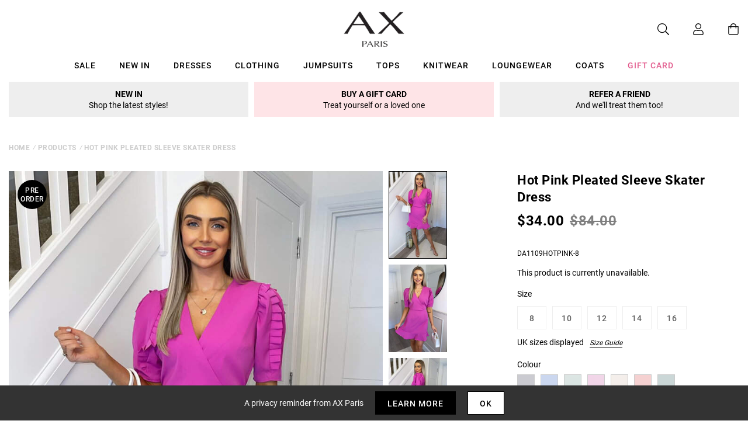

--- FILE ---
content_type: text/javascript
request_url: https://www.axparis.com/cdn/shop/t/41/assets/simple-preorder-data.js?v=164806424299523389661675783553
body_size: -523
content:
window.SimplePreorderSettings = {"shop":{"preorderLabel":"Pre-ordered Items - Despatched when back in stock. ","outofstockButtonText":"Out of stock","tooltipPosition":"top","tooltipTrigger":"hover","tooltipFontSize":15,"buttonBackgroundColor":"","buttonFontColor":"","initial_payment_label":null,"badgeSettings":null,"css":null,"notificationSettings":false},"products":[],"variants":[]}; window.SimplePreorderData = {"products":[]}; window.SimplePreorderLocales = [];

--- FILE ---
content_type: text/javascript; charset=utf-8
request_url: https://us.axparis.com/products/hot-pink-pleated-sleeve-skater-dress.js
body_size: 970
content:
{"id":7215859990689,"title":"Hot Pink Pleated Sleeve Skater Dress","handle":"hot-pink-pleated-sleeve-skater-dress","description":"This Hot Pink Pleated Sleeve Skater Dress is the perfect dress for any\u003cbr\u003e\noccasion this season! Features a pleated design on the sleeve for that\u003cbr\u003e\nedgier look,  a skater style skirt and a zip up back. Style with\u003cbr\u003e\nsummer sliders and a saddle bag for a day look or dress up with killer\u003cbr\u003e\nheels and jewellery for a night look! \u003cbr\u003e\n\u003cbr\u003e\nModel wears: UK 8\/ EU 36\/ US 4\u003cbr\u003e\nModel's height: 168cm\/ 5'6\"\u003cbr\u003e\nApprox length from centre back to hem: 80cm \u003cbr\u003e\nFabric composition: 100% Polyester\u003cbr\u003e\nColour: HOTPINK\u003cbr\u003e\n","published_at":"2022-01-17T11:51:24+00:00","created_at":"2022-01-17T11:51:24+00:00","vendor":"AX Paris","type":"Garment","tags":["Agegroup_Adult","Clothing","colour: black-pleated-sleeve-skater-dress","colour: blue-pleated-sleeve-skater-dress","colour: duck-egg-pleated-sleeve-skater-dress","colour: hot-pink-pleated-sleeve-skater-dress","colour: oyster-pleat-sleeve-wrap-dress","colour: red-pleated-sleeve-wrap-dress","colour: teal-pleated-sleeve-skater-dress","Day Dresses","Dresses","Evening Dresses","Gender_Female","not-backinstock","Occasion Dresses","Party Dresses","Sale","Skater Dresses","Summer Dresses"],"price":3400,"price_min":3400,"price_max":3400,"available":false,"price_varies":false,"compare_at_price":8400,"compare_at_price_min":8400,"compare_at_price_max":8400,"compare_at_price_varies":false,"variants":[{"id":41466229751969,"title":"8","option1":"8","option2":null,"option3":null,"sku":"DA1109HOTPINK-8","requires_shipping":true,"taxable":true,"featured_image":null,"available":false,"name":"Hot Pink Pleated Sleeve Skater Dress - 8","public_title":"8","options":["8"],"price":3400,"weight":350,"compare_at_price":8400,"inventory_management":"shopify","barcode":null,"quantity_rule":{"min":1,"max":null,"increment":1},"quantity_price_breaks":[],"requires_selling_plan":false,"selling_plan_allocations":[]},{"id":41466229784737,"title":"10","option1":"10","option2":null,"option3":null,"sku":"DA1109HOTPINK-10","requires_shipping":true,"taxable":true,"featured_image":null,"available":false,"name":"Hot Pink Pleated Sleeve Skater Dress - 10","public_title":"10","options":["10"],"price":3400,"weight":350,"compare_at_price":8400,"inventory_management":"shopify","barcode":null,"quantity_rule":{"min":1,"max":null,"increment":1},"quantity_price_breaks":[],"requires_selling_plan":false,"selling_plan_allocations":[]},{"id":41466229817505,"title":"12","option1":"12","option2":null,"option3":null,"sku":"DA1109HOTPINK-12","requires_shipping":true,"taxable":true,"featured_image":null,"available":false,"name":"Hot Pink Pleated Sleeve Skater Dress - 12","public_title":"12","options":["12"],"price":3400,"weight":350,"compare_at_price":8400,"inventory_management":"shopify","barcode":null,"quantity_rule":{"min":1,"max":null,"increment":1},"quantity_price_breaks":[],"requires_selling_plan":false,"selling_plan_allocations":[]},{"id":41466229850273,"title":"14","option1":"14","option2":null,"option3":null,"sku":"DA1109HOTPINK-14","requires_shipping":true,"taxable":true,"featured_image":null,"available":false,"name":"Hot Pink Pleated Sleeve Skater Dress - 14","public_title":"14","options":["14"],"price":3400,"weight":350,"compare_at_price":8400,"inventory_management":"shopify","barcode":null,"quantity_rule":{"min":1,"max":null,"increment":1},"quantity_price_breaks":[],"requires_selling_plan":false,"selling_plan_allocations":[]},{"id":41466229883041,"title":"16","option1":"16","option2":null,"option3":null,"sku":"DA1109HOTPINK-16","requires_shipping":true,"taxable":true,"featured_image":null,"available":false,"name":"Hot Pink Pleated Sleeve Skater Dress - 16","public_title":"16","options":["16"],"price":3400,"weight":350,"compare_at_price":8400,"inventory_management":"shopify","barcode":null,"quantity_rule":{"min":1,"max":null,"increment":1},"quantity_price_breaks":[],"requires_selling_plan":false,"selling_plan_allocations":[]}],"images":["\/\/cdn.shopify.com\/s\/files\/1\/0517\/2638\/5313\/files\/1646665294_Hot-Pink-Pleated-Sleeve-Skater-Dress-1_f64d235c-14b9-47f0-9141-a38b648d8517.jpg?v=1717780659","\/\/cdn.shopify.com\/s\/files\/1\/0517\/2638\/5313\/files\/1646665301_Hot-Pink-Pleated-Sleeve-Skater-Dress-2_cc11e37a-38b4-4342-8765-58323cb94f0d.jpg?v=1717780659","\/\/cdn.shopify.com\/s\/files\/1\/0517\/2638\/5313\/files\/1646665311_Hot-Pink-Pleated-Sleeve-Skater-Dress-3_3e87e624-f54a-4cd9-abd5-ea8bc530e657.jpg?v=1717780659","\/\/cdn.shopify.com\/s\/files\/1\/0517\/2638\/5313\/files\/1646665318_Hot-Pink-Pleated-Sleeve-Skater-Dress-4_5bfe88cb-0726-4ac4-ba69-c7e3043a35a8.jpg?v=1717780659","\/\/cdn.shopify.com\/s\/files\/1\/0517\/2638\/5313\/files\/51713_78bcc17a-b0ce-4626-aa67-84df3adc223a.png?v=1717780659"],"featured_image":"\/\/cdn.shopify.com\/s\/files\/1\/0517\/2638\/5313\/files\/1646665294_Hot-Pink-Pleated-Sleeve-Skater-Dress-1_f64d235c-14b9-47f0-9141-a38b648d8517.jpg?v=1717780659","options":[{"name":"Title","position":1,"values":["8","10","12","14","16"]}],"url":"\/products\/hot-pink-pleated-sleeve-skater-dress","media":[{"alt":null,"id":33134867677345,"position":1,"preview_image":{"aspect_ratio":0.667,"height":1200,"width":800,"src":"https:\/\/cdn.shopify.com\/s\/files\/1\/0517\/2638\/5313\/files\/1646665294_Hot-Pink-Pleated-Sleeve-Skater-Dress-1_f64d235c-14b9-47f0-9141-a38b648d8517.jpg?v=1717780659"},"aspect_ratio":0.667,"height":1200,"media_type":"image","src":"https:\/\/cdn.shopify.com\/s\/files\/1\/0517\/2638\/5313\/files\/1646665294_Hot-Pink-Pleated-Sleeve-Skater-Dress-1_f64d235c-14b9-47f0-9141-a38b648d8517.jpg?v=1717780659","width":800},{"alt":null,"id":33134867710113,"position":2,"preview_image":{"aspect_ratio":0.667,"height":1200,"width":800,"src":"https:\/\/cdn.shopify.com\/s\/files\/1\/0517\/2638\/5313\/files\/1646665301_Hot-Pink-Pleated-Sleeve-Skater-Dress-2_cc11e37a-38b4-4342-8765-58323cb94f0d.jpg?v=1717780659"},"aspect_ratio":0.667,"height":1200,"media_type":"image","src":"https:\/\/cdn.shopify.com\/s\/files\/1\/0517\/2638\/5313\/files\/1646665301_Hot-Pink-Pleated-Sleeve-Skater-Dress-2_cc11e37a-38b4-4342-8765-58323cb94f0d.jpg?v=1717780659","width":800},{"alt":null,"id":33134867742881,"position":3,"preview_image":{"aspect_ratio":0.667,"height":1200,"width":800,"src":"https:\/\/cdn.shopify.com\/s\/files\/1\/0517\/2638\/5313\/files\/1646665311_Hot-Pink-Pleated-Sleeve-Skater-Dress-3_3e87e624-f54a-4cd9-abd5-ea8bc530e657.jpg?v=1717780659"},"aspect_ratio":0.667,"height":1200,"media_type":"image","src":"https:\/\/cdn.shopify.com\/s\/files\/1\/0517\/2638\/5313\/files\/1646665311_Hot-Pink-Pleated-Sleeve-Skater-Dress-3_3e87e624-f54a-4cd9-abd5-ea8bc530e657.jpg?v=1717780659","width":800},{"alt":null,"id":33134867775649,"position":4,"preview_image":{"aspect_ratio":0.667,"height":1200,"width":800,"src":"https:\/\/cdn.shopify.com\/s\/files\/1\/0517\/2638\/5313\/files\/1646665318_Hot-Pink-Pleated-Sleeve-Skater-Dress-4_5bfe88cb-0726-4ac4-ba69-c7e3043a35a8.jpg?v=1717780659"},"aspect_ratio":0.667,"height":1200,"media_type":"image","src":"https:\/\/cdn.shopify.com\/s\/files\/1\/0517\/2638\/5313\/files\/1646665318_Hot-Pink-Pleated-Sleeve-Skater-Dress-4_5bfe88cb-0726-4ac4-ba69-c7e3043a35a8.jpg?v=1717780659","width":800},{"alt":null,"id":33134867808417,"position":5,"preview_image":{"aspect_ratio":1.0,"height":30,"width":30,"src":"https:\/\/cdn.shopify.com\/s\/files\/1\/0517\/2638\/5313\/files\/51713_78bcc17a-b0ce-4626-aa67-84df3adc223a.png?v=1717780659"},"aspect_ratio":1.0,"height":30,"media_type":"image","src":"https:\/\/cdn.shopify.com\/s\/files\/1\/0517\/2638\/5313\/files\/51713_78bcc17a-b0ce-4626-aa67-84df3adc223a.png?v=1717780659","width":30}],"requires_selling_plan":false,"selling_plan_groups":[]}